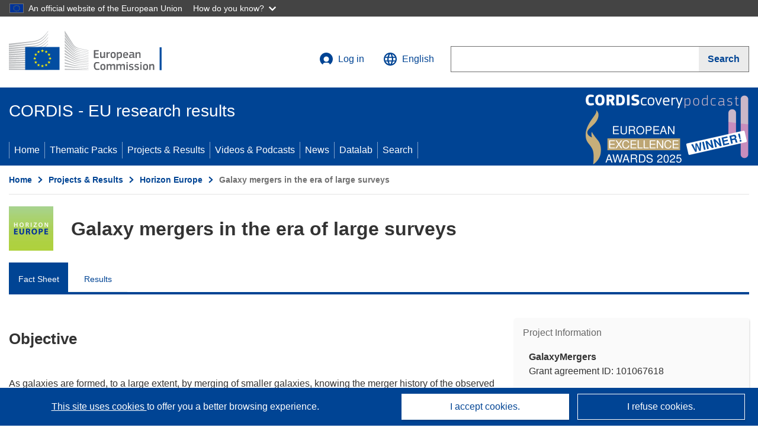

--- FILE ---
content_type: application/javascript; charset=UTF-8
request_url: https://cordis.europa.eu/datalab/visualisations/widget/api/getJsonpRsc.php?lv=&rsc=embargo&callback=jQuery37106037111055899831_1768724270572&_=1768724270573
body_size: -356
content:
jQuery37106037111055899831_1768724270572({"countries" : []}
)

--- FILE ---
content_type: application/javascript; charset=UTF-8
request_url: https://cordis.europa.eu/datalab/visualisations/widget/api/renderWidget.php?action=run&pid=101067618&target=WidgetPlaceHolder&displaymeta=off&fullscreen=on&css=%2Fdatalab%2Fvisualisations%2Fwidget%2Fcss%2FwidgetMapContrib.css&type=project-contrib-map&lv=en&rootUrl=https%3A%2F%2Fcordis.europa.eu%2Fdatalab%2Fvisualisations&apikey=340e55f9-f2df-496a-9e06-99d918abede7&callback=jQuery37106037111055899831_1768724270572&_=1768724270581
body_size: 302
content:
jQuery37106037111055899831_1768724270572("<script>$(document).ready(function() {initMap(\"WidgetPlaceHolder\",false, true);showProjectContribOnMap('WidgetPlaceHolder','{\"contributors\":[{\"rcn\":\"1905931\",\"name\":\"FYZIKALNI USTAV AV CR V.V.I\",\"type\":\"coordinator\",\"terminated\":\"false\",\"active\":\"true\",\"order\":\"1\",\"ecContribution\":\"166278.72\",\"netEcContribution\":\"166278.72\",\"totalCost\":\"0\",\"street\":\"NA SLOVANCE 1999\\\\\\\/2\",\"postalCode\":\"182 21\",\"postBox\":\"\",\"city\":\"Praha 8\",\"countryCode\":\"CZ\",\"latlon\":\"50.1239484,14.4689463\",\"url\":\"http:\\\\\\\/\\\\\\\/www.fzu.cz\",\"activityType\":\"Higher or Secondary Education Establishments\"}]}');});<\/script>")

--- FILE ---
content_type: application/javascript; charset=UTF-8
request_url: https://cordis.europa.eu/datalab/visualisations/widget/api/getVersion.php?callback=jQuery37106037111055899831_1768724270572&_=1768724270574
body_size: -367
content:
jQuery37106037111055899831_1768724270572("12.3.0")